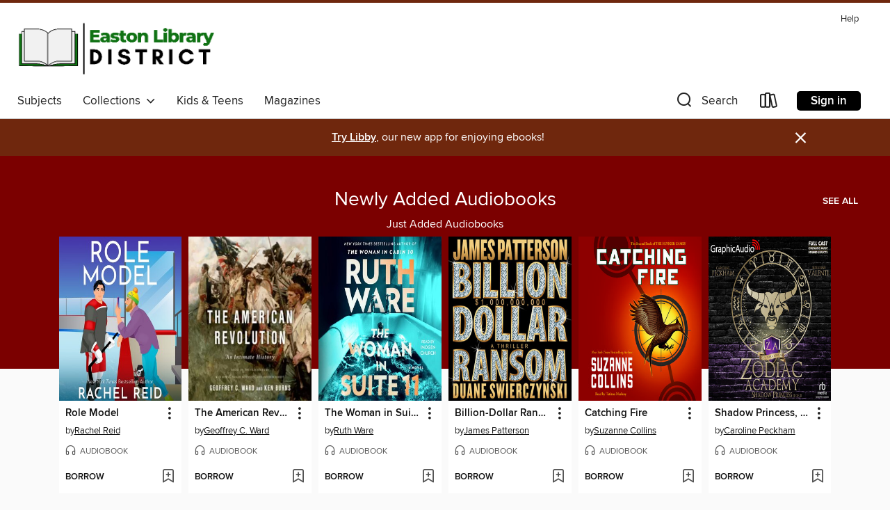

--- FILE ---
content_type: text/css; charset=utf-8
request_url: https://eastonpl.overdrive.com/assets/v3/css/45b2cd3100fbdebbdb6e3d5fa7e06ec7/colors.css?primary=%237b0000&primaryR=123&primaryG=0&primaryB=0&primaryFontColor=%23fff&secondary=%236f270d&secondaryR=111&secondaryG=39&secondaryB=13&secondaryFontColor=%23fff&bannerIsSecondaryColor=false&defaultColor=%23222
body_size: 1579
content:
.primary-color{color:#7b0000!important}.primary-fill{fill:#7b0000!important}.primary-background{background-color:#7b0000}.primary-font{color:#fff}.primary-font-highlight-box:before{content:'';position:absolute;display:block;top:0;bottom:0;left:0;right:0;background:#fff;opacity:.08}.primary-font-highlight-box:after{content:'';position:absolute;display:block;top:0;bottom:0;left:0;right:0;border:1px dashed #fff;opacity:.28}.secondary-font-highlight-box:before{content:'';position:absolute;display:block;top:0;bottom:0;left:0;right:0;background:#fff;opacity:.08}.secondary-font-highlight-box:after{content:'';position:absolute;display:block;top:0;bottom:0;left:0;right:0;border:1px dashed #fff;opacity:.28}.Hero .Hero-banner{background:#7b0000!important}.Campaign{background:#7b0000!important}.Campaign-title{color:#fff}.Campaign-monochrome-svg{fill:#fff}.Campaign-featuredTitle,.Campaign-featuredTitle:hover{color:#fff}.Campaign-author,.Campaign-author:hover{color:#fff}.Campaign-author:hover,.Campaign-learnMoreLink{color:#fff}.Campaign-description{color:#fff}.kindle-trouble-container .od-format-button{color:#fff!important}.button.place-a-hold.Button-holdButton{border:2px solid}.button.place-a-hold.Button-holdButton:hover{border:2px solid}.AccountPageMenu-tabListItem{border-color:#7b0000!important}.primary-color-hover:hover{color:#7b0000!important}.primary-color-focus:focus{color:#7b0000!important}.secondary-color{color:#6f270d!important}.secondary-fill{fill:#6f270d!important}.secondary-color-hoverable{color:#6f270d}.secondary-color-hoverable:focus,.secondary-color-hoverable:hover{color:#581f0a}.secondary-background{background:#6f270d!important;color:#fff!important}.secondary-color-hover:hover{color:#6f270d!important}.secondary-background-hover:hover{background:#6f270d!important}.secondary-color-focus:focus{color:#6f270d!important}.secondary-border-color{border-color:#6f270d!important}.secondary-underline{color:#6f270d!important;text-decoration:underline}.button.outline[disabled],.button.outline[disabled]:focus,.button.outline[disabled]:hover{color:#666!important;border-color:#666;background:0 0}.spinner{border-bottom:4px solid rgba(255,255,255,.2);border-left:4px solid rgba(255,255,255,.2);border-right:4px solid rgba(255,255,255,.2);border-top:4px solid rgba(255,255,255,.8)}.MergedSite .Header,.nav-container{border-top:4px solid #6f270d;background-color:#fff}.notificationDotContainer{background-color:#fff}.BrowseFormats .BrowseFormats-link.is-active:after,.BrowseFormats .BrowseFormats-link:after{background-color:#7b0000}.icon-account.expanded{color:#6f270d!important}.top-bar-section li:not(.has-form) a:not(.button):not(.close-advantage-tout){color:#222;background-color:#fff}.top-bar-section .open li:not(.has-form) a:not(.button):not(.close-advantage-tout){color:#222;background-color:#fff}.notification-bell-svg{fill:#222;stroke:#222}.top-bar-section ul li{color:#222;background:0 0}.top-bar-section ul li:hover{background:0 0}.top-bar-section ul .open li:not(.has-form) a:not(.button):not(.close-advantage-tout){color:#222;background-color:#fff}.content.f-dropdown div h2,.content.f-dropdown div li h2{color:#7b0000}.title-details .loan-button-audiobook .accordion .accordion-navigation a.primary:focus{box-shadow:none;color:#fff}.title-details .loan-button-audiobook .accordion .accordion-navigation a.primary:hover{color:#fff}.top-bar.expanded .toggle-topbar.menu-icon{color:#6f270d}nav.top-bar{background-color:#fff}nav.top-bar li.search-icon i.expanded{color:#6f270d}.top-bar.expanded .toggle-topbar.browse a{color:#6f270d}ul#lending-period-options-mobile.f-dropdown li a:after,ul#lending-period-options-mobile.f-dropdown li a:hover,ul#lending-period-options.f-dropdown li a:after,ul#lending-period-options.f-dropdown li a:hover{color:#6f270d}ul.pagination li.current a:focus,ul.pagination li.current a:hover,ul.pagination li.current button:focus,ul.pagination li.current button:hover{background:#7b0000}.Toaster-toast:not(.is-burnt),.sample-only-banner{background-color:#6f270d;color:#fff}.sample-only-banner__message h1,.sample-only-banner__message h2,.sample-only-banner__message h3,.sample-only-banner__message h4,.sample-only-banner__message h5,.sample-only-banner__message h6{color:#fff}.accordion-navigation .content a li:hover{color:#6f270d}.library-card-sign-up a:hover{color:#7b0000}span.selected,span.selected:hover{border-color:#6f270d}.collection-link.primary-color-hover:hover span.selected{border-color:#7b0000}.Autocompletions .Autocompletions-item.is-active{border-left:solid 2px #6f270d!important}[dir=rtl] .Autocompletions .Autocompletions-item.is-active{border-left:inherit!important;border-right:solid 2px #6f270d!important}.media-container.list-view ul li .title-container .title-contents .title-header-bar.available-title a{color:#fff;background:#6f270d}.Nav-searchIcon--desktop.is-selected{border-bottom:2px solid #6f270d}.Nav-collectionsDropLink.open .Nav-collectionsDropArrow{color:#6f270d!important}.MobileNav-roomLibraryName,.Nav-room-logo--desktop{color:#6f270d!important}.DesktopNavLinks .DesktopNavLinks-link{color:#222}.Nav-accountDropArrow{color:#222}.Nav-collectionsDropArrow{color:#222}.Nav-searchIcon--desktop{color:#222}.Nav-bookshelfIcon--desktop{color:#222}.Nav-advancedSearch{color:#222}.Nav-advancedSearch:hover{color:#222}.Nav-advancedSearch:focus{color:#222}.Nav-advancedSearchCaret{color:#222}.getACardPromoHeader p{color:#222}.MobileNav{background-color:#fff;color:#222}.MobileNav-bookshelfIcon{color:#222}.MobileNav-hamburgerIcon{color:#222}.MobileNav-submitSearch{color:#222}.MobileNav-advancedSearch{color:#000;background-color:#fff}.MobileNav-searchInput{background:0 0!important}.Nav .Nav-searchBar{border-bottom:1px solid #ccc}.MobileNav-roomLogo,.Nav-room-sub-logo--desktop{color:#666}a.Nav-backToMainCollection{color:#222}a.Nav-backToMainCollection:hover{color:#222}.Nav-topRightLink:not(:first-child){border-left:1px solid #cdccd1}[dir=rtl] .Nav-topRightLink:not(:first-child){border-left:inherit;border-right:1px solid #cdccd1}.search-bar input{background:#fff!important}.MobileNav-clearSearchIcon,.Nav-clearSearch{background:#555}p.advantage-tout-text{color:#222}p.advantage-tout-text:hover{color:#222}

--- FILE ---
content_type: image/svg+xml
request_url: https://lightning.od-cdn.com/static/img/app-store-badge-google.cd7089d9298aa9bcc6294bd84ff8a1a3.svg
body_size: 2848
content:
<svg xmlns="http://www.w3.org/2000/svg" xmlns:xlink="http://www.w3.org/1999/xlink" viewBox="0 0 148.169 43.988">
  <defs>
    <style>
      .cls-1 {
        stroke: #eee;
      }

      .cls-2 {
        fill: url(#linear-gradient);
      }

      .cls-3 {
        fill: url(#linear-gradient-2);
      }

      .cls-4 {
        fill: url(#linear-gradient-3);
      }

      .cls-5 {
        fill: url(#linear-gradient-4);
      }

      .cls-6 {
        opacity: 0.2;
      }

      .cls-7 {
        opacity: 0.12;
      }

      .cls-10, .cls-8, .cls-9 {
        fill: #fff;
      }

      .cls-8 {
        opacity: 0.25;
      }

      .cls-9 {
        stroke: #fff;
        stroke-width: 0.5px;
      }

      .cls-11 {
        stroke: none;
      }

      .cls-12 {
        fill: none;
      }
    </style>
    <linearGradient id="linear-gradient" x1="0.915" y1="0.049" x2="-0.384" y2="0.719" gradientUnits="objectBoundingBox">
      <stop offset="0" stop-color="#00a0ff"/>
      <stop offset="0.01" stop-color="#00a1ff"/>
      <stop offset="0.26" stop-color="#00beff"/>
      <stop offset="0.51" stop-color="#00d2ff"/>
      <stop offset="0.76" stop-color="#00dfff"/>
      <stop offset="1" stop-color="#00e3ff"/>
    </linearGradient>
    <linearGradient id="linear-gradient-2" x1="1.077" y1="0.5" x2="-1.306" y2="0.5" gradientUnits="objectBoundingBox">
      <stop offset="0" stop-color="#ffe000"/>
      <stop offset="0.41" stop-color="#ffbd00"/>
      <stop offset="0.78" stop-color="orange"/>
      <stop offset="1" stop-color="#ff9c00"/>
    </linearGradient>
    <linearGradient id="linear-gradient-3" x1="0.862" y1="0.179" x2="-0.502" y2="1.947" gradientUnits="objectBoundingBox">
      <stop offset="0" stop-color="#ff3a44"/>
      <stop offset="1" stop-color="#c31162"/>
    </linearGradient>
    <linearGradient id="linear-gradient-4" x1="-0.188" y1="-0.541" x2="0.421" y2="0.249" gradientUnits="objectBoundingBox">
      <stop offset="0" stop-color="#32a071"/>
      <stop offset="0.07" stop-color="#2da771"/>
      <stop offset="0.48" stop-color="#15cf74"/>
      <stop offset="0.8" stop-color="#06e775"/>
      <stop offset="1" stop-color="#00f076"/>
    </linearGradient>
  </defs>
  <g id="app-store-badge-google" transform="translate(0 0)">
    <g id="Rectangle_182" data-name="Rectangle 182" class="cls-1" transform="translate(0 0)">
      <rect class="cls-11" width="148.169" height="43.988" rx="4"/>
      <rect class="cls-12" x="0.5" y="0.5" width="147.169" height="42.988" rx="3.5"/>
    </g>
    <g id="Group_1245" data-name="Group 1245" transform="translate(5.402 6.174)">
      <g id="Group_1241" data-name="Group 1241" transform="translate(0 0.317)">
        <path id="Path_2362" data-name="Path 2362" class="cls-2" d="M.531.981A2.267,2.267,0,0,0,.013,2.563v25a2.267,2.267,0,0,0,.517,1.582l.079.079L14.539,15.23V14.9L.609.9Z" transform="translate(-0.002 -0.523)"/>
        <path id="Path_2363" data-name="Path 2363" class="cls-3" d="M23.447,22.655l-4.61-4.667v-.328l4.61-4.678.1.056,5.52,3.153c1.574.893,1.574,2.362,0,3.266l-5.5,3.141Z" transform="translate(-4.3 -3.28)"/>
        <path id="Path_2364" data-name="Path 2364" class="cls-4" d="M19.438,24.018l-4.745-4.769L.685,33.329a1.826,1.826,0,0,0,2.339.068l16.426-9.379" transform="translate(-0.156 -4.711)"/>
        <path id="Path_2365" data-name="Path 2365" class="cls-5" d="M19.435,10.18,3.009.8A1.826,1.826,0,0,0,.67.869l14.02,14.08Z" transform="translate(-0.153 -0.41)"/>
        <path id="Path_2366" data-name="Path 2366" class="cls-6" d="M19.3,25.3,3.012,34.62a1.87,1.87,0,0,1-2.249,0h0L.685,34.7h0l.079.079h0a1.859,1.859,0,0,0,2.249,0L19.438,25.4Z" transform="translate(-0.156 -6.092)"/>
        <path id="Path_2367" data-name="Path 2367" class="cls-7" d="M.531,36.821a2.267,2.267,0,0,1-.517-1.582v.17a2.267,2.267,0,0,0,.517,1.582l.079-.079Z" transform="translate(-0.002 -8.361)"/>
        <path id="Path_2368" data-name="Path 2368" class="cls-7" d="M30.432,20.718l-5.622,3.2.1.1,5.52-3.141a1.977,1.977,0,0,0,1.124-1.627h0A2.1,2.1,0,0,1,30.432,20.718Z" transform="translate(-5.664 -4.711)"/>
        <path id="Path_2369" data-name="Path 2369" class="cls-8" d="M2.856.963l21.913,12.52a2.1,2.1,0,0,1,1.124,1.469h0a1.977,1.977,0,0,0-1.124-1.627L2.856.8C1.282-.088,0,.658,0,2.466v.17C.034.816,1.293.07,2.856.963Z" transform="translate(0 -0.414)"/>
      </g>
      <g id="Group_1244" data-name="Group 1244" transform="translate(34.744)">
        <g id="Group_1242" data-name="Group 1242" transform="translate(0.53)">
          <path id="Path_2370" data-name="Path 2370" class="cls-9" d="M7.54,3.828A3.071,3.071,0,0,1,6.7,6.088,3.263,3.263,0,0,1,4.223,7.094,3.562,3.562,0,0,1,1.739,1.025,3.364,3.364,0,0,1,4.223.008,3.47,3.47,0,0,1,5.606.291a2.777,2.777,0,0,1,1.057.757l-.6.6a2.243,2.243,0,0,0-1.844-.8,2.6,2.6,0,0,0-1.884.8A2.629,2.629,0,0,0,1.6,3.557,2.652,2.652,0,0,0,6.1,5.512a2.141,2.141,0,0,0,.562-1.379H4.223V3.319H7.5a2.884,2.884,0,0,1,.045.509Z" transform="translate(-0.709 -0.002)"/>
          <path id="Path_2371" data-name="Path 2371" class="cls-9" d="M15.069,1.05H12.034V3.2H14.8v.814H12.034V6.158h3.036v.836H11.134V.214h3.935Z" transform="translate(-3.089 -0.049)"/>
          <path id="Path_2372" data-name="Path 2372" class="cls-9" d="M20.2,6.994h-.866V1.05H17.443V.214h4.688V1.05H20.2Z" transform="translate(-4.529 -0.049)"/>
          <path id="Path_2373" data-name="Path 2373" class="cls-9" d="M27.8,6.994V.214h.866v6.78Z" transform="translate(-6.894 -0.049)"/>
          <path id="Path_2374" data-name="Path 2374" class="cls-9" d="M33.091,6.994h-.866V1.05H30.336V.214h4.632V1.05H33.091Z" transform="translate(-7.473 -0.049)"/>
          <path id="Path_2375" data-name="Path 2375" class="cls-9" d="M45.959,6.064a3.5,3.5,0,0,1-4.947,0,3.675,3.675,0,0,1,0-5.029,3.473,3.473,0,0,1,4.947,0,3.663,3.663,0,0,1,0,5.029ZM41.653,5.5a2.588,2.588,0,0,0,3.665,0,2.9,2.9,0,0,0,0-3.887,2.588,2.588,0,0,0-3.665,0,2.9,2.9,0,0,0,0,3.887Z" transform="translate(-9.683)"/>
          <path id="Path_2376" data-name="Path 2376" class="cls-9" d="M50.587,6.994V.214h1.057l3.283,5.277h0V.214h.866v6.78h-.9L51.464,1.468h0V6.994Z" transform="translate(-12.096 -0.049)"/>
        </g>
        <g id="Group_1243" data-name="Group 1243" transform="translate(0 11.459)">
          <path id="Path_2377" data-name="Path 2377" class="cls-10" d="M30.679,6.222A4.723,4.723,0,1,0,34.093,7.6a4.7,4.7,0,0,0-3.414-1.378Zm0,7.718a2.918,2.918,0,1,1,2.7-2.915,2.788,2.788,0,0,1-.737,2.03,2.76,2.76,0,0,1-1.961.886ZM20.212,6.222a4.722,4.722,0,1,0,3.4,1.378A4.7,4.7,0,0,0,20.2,6.222Zm0,7.718A2.918,2.918,0,1,1,22.9,11.025a2.788,2.788,0,0,1-.737,2.03,2.76,2.76,0,0,1-1.961.886ZM7.743,7.7V9.737H12.6A4.27,4.27,0,0,1,11.476,12.3a4.956,4.956,0,0,1-3.744,1.492,5.424,5.424,0,0,1,0-10.848A5.158,5.158,0,0,1,11.408,4.4l1.428-1.435A7.054,7.054,0,0,0,7.743.855,7.423,7.423,0,0,0,1.067,4.5a7.5,7.5,0,0,0,0,7.636,7.423,7.423,0,0,0,6.676,3.645,6.728,6.728,0,0,0,5.183-2.091A6.8,6.8,0,0,0,14.68,8.923a6.666,6.666,0,0,0-.112-1.277ZM58.685,9.285a4.417,4.417,0,0,0-8.59,1.74,4.713,4.713,0,0,0,1.357,3.414,4.665,4.665,0,0,0,3.387,1.388A4.749,4.749,0,0,0,58.82,13.7l-1.63-1.13a2.729,2.729,0,0,1-2.35,1.333,2.428,2.428,0,0,1-2.316-1.458l6.4-2.656Zm-6.521,1.6a2.641,2.641,0,0,1,.662-1.928,2.614,2.614,0,0,1,1.834-.874A1.853,1.853,0,0,1,56.437,9.1ZM46.97,15.545h2.1V1.42h-2.1ZM43.53,7.3h-.079a3.365,3.365,0,0,0-2.518-1.13,4.815,4.815,0,0,0,0,9.616,3.253,3.253,0,0,0,2.518-1.13h.067v.689c0,1.842-.978,2.825-2.552,2.825A2.643,2.643,0,0,1,38.56,16.46l-1.833.768a4.553,4.553,0,0,0,4.239,2.836c2.462,0,4.5-1.458,4.5-5.006V6.5H43.53ZM41.124,13.94a2.928,2.928,0,0,1,0-5.831,2.693,2.693,0,0,1,1.888.917,2.721,2.721,0,0,1,.665,2,2.7,2.7,0,0,1-.661,2.009,2.67,2.67,0,0,1-1.9.907ZM68.534,1.42H63.509V15.545h2.1V10.189h2.934a4.367,4.367,0,0,0,4.048-2.1,4.415,4.415,0,0,0,0-4.576,4.367,4.367,0,0,0-4.048-2.1Zm0,6.78H65.6V3.386h2.979a2.424,2.424,0,0,1,0,4.848ZM81.5,6.166a3.932,3.932,0,0,0-3.744,2.158l1.866.78a1.988,1.988,0,0,1,1.911-1.04,2.017,2.017,0,0,1,1.5.436,2.037,2.037,0,0,1,.745,1.383v.147a4.625,4.625,0,0,0-2.192-.542c-2.013,0-4.047,1.13-4.047,3.175a3.272,3.272,0,0,0,1.09,2.294,3.239,3.239,0,0,0,2.4.814,2.952,2.952,0,0,0,2.7-1.356h.067v1.13h2.024V10.11c0-2.475-1.866-3.91-4.261-3.91Zm-.259,7.741c-.686,0-1.641-.35-1.641-1.2,0-1.13,1.192-1.5,2.249-1.5a3.718,3.718,0,0,1,1.911.475A2.546,2.546,0,0,1,81.3,13.94ZM93.19,6.5,90.784,12.63h-.067L88.221,6.5H85.972l3.744,8.565L87.58,19.828h2.192L95.529,6.5Zm-18.9,9.04h2.1V1.42h-2.1Z" transform="translate(-0.022 -0.849)"/>
        </g>
      </g>
    </g>
  </g>
</svg>


--- FILE ---
content_type: image/svg+xml
request_url: https://lightning.od-cdn.com/static/img/head.a2224d3f5852d4c49bd48a94cf61352e.svg
body_size: 615
content:
<svg xmlns="http://www.w3.org/2000/svg" viewBox="0 0 153.326 162.363">
  <defs>
    <style>
      .cls-1 {
        fill: #a61c49;
      }

      .cls-2 {
        fill: #fea;
      }

      .cls-3 {
        fill: #29cfc3;
      }

      .cls-4 {
        fill: #631a35;
      }
    </style>
  </defs>
  <g id="head" transform="translate(0)">
    <path id="bob" class="cls-1" d="M85.279,205.916a76.641,76.641,0,1,1,112.724,0Z" transform="translate(-64.956 -60.426)"/>
    <ellipse id="face" class="cls-2" cx="68.826" cy="68.826" rx="68.826" ry="68.826" transform="translate(7.837 24.71)"/>
    <path id="ribbon" class="cls-3" d="M555.993,0s-12.726,6.221-15.5,6.221S524.8,0,524.8,0V16.306A80.152,80.152,0,0,1,555.971,34.1V0Z" transform="translate(-424.387)"/>
    <path id="right-hair" class="cls-1" d="M583.9,232.884,620.463,268.2a75.832,75.832,0,0,0,3.427-22.615A76.621,76.621,0,0,0,604.375,194.4,116.67,116.67,0,0,1,583.9,232.884Z" transform="translate(-470.586 -151.965)"/>
    <path id="left-hair" class="cls-1" d="M69.952,181.686a115.022,115.022,0,0,0,14.342.851,116.978,116.978,0,0,0,111.72-82.4A76.638,76.638,0,0,0,64.8,154.05a77.406,77.406,0,0,0,5.152,27.635Z" transform="translate(-64.8 -60.426)"/>
    <path id="smile" class="cls-4" d="M369.917,628.89c7.247,0,14.953-5.61,13.1-9.539-1-2.03-6.439,2.576-13.1,2.641-6.309-.066-11.722-4.257-12.814-2.641C354.353,623.193,362.866,628.89,369.917,628.89Z" transform="translate(-292.883 -483.75)"/>
    <path id="eye-open" class="cls-4" d="M508.784,459.6a9.08,9.08,0,0,1-.284-2.314,9.583,9.583,0,1,1,14.1,8.448,9.561,9.561,0,0,0-9.3-7.247A9.065,9.065,0,0,0,508.784,459.6Z" transform="translate(-411.645 -349.972)"/>
  </g>
</svg>
